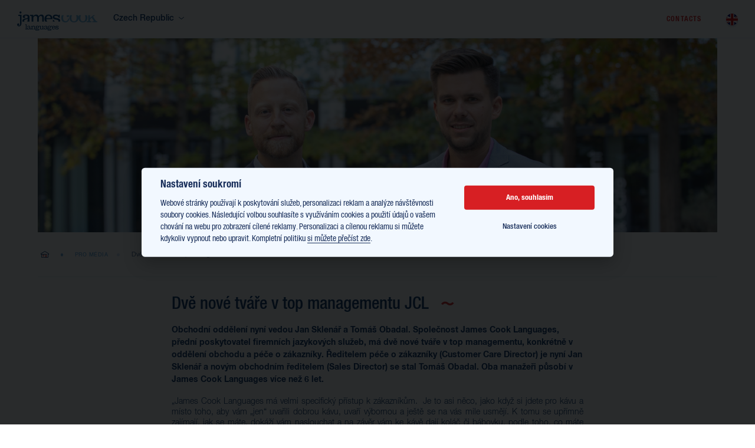

--- FILE ---
content_type: text/html; charset=utf-8
request_url: https://jcl.cz/en/latest-news/dve-nove-tvare-v-top-managementu-jcl/
body_size: 6729
content:
<!DOCTYPE html><html class="no-js sw" lang="en"><head><meta charset="utf-8" /><meta http-equiv="X-UA-Compatible" content="IE=edge" /><title>Dvě nové tváře v top managementu JCL | James Cook Languages </title><meta name="keywords" content=""><meta name="description" content="Obchodní oddělení nyní vedou Jan Sklenář a Tomáš Obadal. Společnost James Cook Languages, přední poskytovatel firemních jazykových služeb, má dvě nové t"><meta name="author" content="NewLogic Studio - www.newlogic.cz" /><meta name="viewport" content="width=device-width, user-scalable=no" /><meta name="SKYPE_TOOLBAR" content="SKYPE_TOOLBAR_PARSER_COMPATIBLE" /><meta name="format-detection" content="telephone=no"><meta name="mobile-web-app-capable" content="yes"><meta name="apple-mobile-web-app-title" content="Dvě nové tváře v top managementu JCL | James Cook Languages "><meta name="apple-mobile-web-app-capable" content="yes"><meta name="twitter:card" content="summary"><meta name="twitter:site" content="Dvě nové tváře v top managementu JCL"><meta name="twitter:title" content="Dvě nové tváře v top managementu JCL"><meta name="twitter:description" content="Obchodní oddělení nyní vedou Jan Sklenář a Tomáš Obadal. Společnost James Cook Languages, přední poskytovatel firemních jazykových služeb, má dvě nové t"><meta name="twitter:image" content="https://jcl.cz/userfiles/thumbs/2/js-a-to_15444296570448_1200x630_tt_90.png"><meta property="og:title" content="Dvě nové tváře v top managementu JCL" /><meta property="og:image" content="https://jcl.cz/userfiles/thumbs/2/js-a-to_15444296570448_1200x630_tt_90.png" /><meta property="og:url" content="https://jcl.cz/en/latest-news/dve-nove-tvare-v-top-managementu-jcl/" /><meta property="og:description" content="Obchodní oddělení nyní vedou Jan Sklenář a Tomáš Obadal. Společnost James Cook Languages, přední poskytovatel firemních jazykových služeb, má dvě nové t" /><meta property="og:site_name" content="Dvě nové tváře v top managementu JCL" /><!--[if lt IE 10]><script src="//cdnjs.cloudflare.com/ajax/libs/modernizr/2.8.3/modernizr.min.js"></script><script src="//cdnjs.cloudflare.com/ajax/libs/jquery/1.12.4/jquery.min.js"></script><script src="//cdnjs.cloudflare.com/ajax/libs/placeholders/4.0.1/placeholders.min.js"></script><script src="/dist/js/ie.ebe52356ac.min.js" data-ie-title="Your browser is out of date!" data-ie="Please update your browser to view these pages correctly." data-ie-btn="Update browser now"></script><![endif]--><script> var webfont = { custom: { families: ['iconfont', 'HelveticaNeueLTPro'], urls: ['/icons/style.css', '/fonts/font.34fcbd.css'], testStrings: { 'iconfont': "\ue905" } } } </script><link rel="preload" href="https://cdnjs.cloudflare.com/ajax/libs/air-datepicker/2.2.3/css/datepicker.min.css" as="style" onload="this.onload=null;this.rel='stylesheet'" data-loadcss><noscript><link rel="stylesheet" href="https://cdnjs.cloudflare.com/ajax/libs/air-datepicker/2.2.3/css/datepicker.min.css"></noscript><link rel="preload" href="/dist/css/core.296ff893b9.min.css" as="style" onload="this.onload=null;this.rel='stylesheet'" data-loadcss><noscript><link rel="stylesheet" href="/dist/css/core.296ff893b9.min.css"></noscript><script> (function( w ){ "use strict"; if( !w.loadCSS ){ w.loadCSS = function(){}; } var rp = loadCSS.relpreload = {}; rp.support = (function(){ var ret; try { ret = w.document.createElement( "link" ).relList.supports( "preload" ); } catch (e) { ret = false; } return function(){ return ret; }; })(); rp.bindMediaToggle = function( link ){ var finalMedia = link.media || "all"; function enableStylesheet(){ link.media = finalMedia; } if( link.addEventListener ){ link.addEventListener( "load", enableStylesheet ); } else if( link.attachEvent ){ link.attachEvent( "onload", enableStylesheet ); } setTimeout(function(){ link.rel = "stylesheet"; link.media = "only x"; }); setTimeout( enableStylesheet, 3000 ); }; rp.poly = function(){ if( rp.support() ){ return; } var links = w.document.getElementsByTagName( "link" ); for( var i = 0; i < links.length; i++ ){ var link = links[ i ]; if( link.rel === "preload" && link.getAttribute( "as" ) === "style" && !link.getAttribute( "data-loadcss" ) ){ link.setAttribute( "data-loadcss", true ); rp.bindMediaToggle( link ); } } }; if( !rp.support() ){ rp.poly(); var run = w.setInterval( rp.poly, 500 ); if( w.addEventListener ){ w.addEventListener( "load", function(){ rp.poly(); w.clearInterval( run ); } ); } else if( w.attachEvent ){ w.attachEvent( "onload", function(){ rp.poly(); w.clearInterval( run ); } ); } } if( typeof exports !== "undefined" ){ exports.loadCSS = loadCSS; } else { w.loadCSS = loadCSS; } }( typeof global !== "undefined" ? global : this ) ); </script><style> body > * {position:relative;opacity:0} body > #layout {overflow: hidden} body > .elm_spinner { animation: load 1.5s infinite; position: fixed; z-index: 1100; width: 32px; height: 32px; margin: -16px 0 0 -16px; left: 50%; top: 50vh; opacity: 1; } @keyframes load { 0% { transform: rotate(0deg) } 100% { transform: rotate(360deg) } } html.ie body > .elm_spinner { display: none; } li {list-style: none} a {color: #000} </style><script></script><script> var webfont_url = 'https://cdnjs.cloudflare.com/ajax/libs/webfont/1.6.28/webfontloader.js'; WebFontConfig = webfont; (function(d) {var wf = d.createElement('script'), s = d.scripts[0];wf.src = webfont_url;wf.async = true;s.parentNode.insertBefore(wf, s);})(document); </script><script src="https://cdnjs.cloudflare.com/ajax/libs/lazysizes/4.0.1/lazysizes.min.js" async></script><script>document.documentElement.className = document.documentElement.className.replace("no-js", "js");</script><link rel="apple-touch-icon" sizes="180x180" href="/favicons/apple-touch-icon.png?v=8j6XJMAvAp"><link rel="icon" type="image/png" sizes="32x32" href="/favicons/favicon-32x32.png?v=8j6XJMAvAp"><link rel="icon" type="image/png" sizes="192x192" href="/favicons/android-chrome-192x192.png?v=8j6XJMAvAp"><link rel="icon" type="image/png" sizes="16x16" href="/favicons/favicon-16x16.png?v=8j6XJMAvAp"><link rel="manifest" href="/favicons/manifest.json?v=8j6XJMAvAp"><link rel="mask-icon" href="/favicons/safari-pinned-tab.svg?v=8j6XJMAvAp" color="#003d78"><link rel="shortcut icon" href="/favicons/favicon.ico?v=8j6XJMAvAp"><meta name="apple-mobile-web-app-title" content="James Cook Languages"><meta name="application-name" content="James Cook Languages"><meta name="msapplication-config" content="/favicons/browserconfig.xml?v=8j6XJMAvAp"><meta name="theme-color" content="#ffffff"><script> window.dataLayer = window.dataLayer || []; </script><!-- Google Tag Manager --><script> (function (w, d, s, l, i) { w[l] = w[l] || []; w[l].push({ 'gtm.start': new Date().getTime(), event: 'gtm.js' }); var f = d.getElementsByTagName(s)[0], j = d.createElement(s), dl = l != 'dataLayer' ? '&l=' + l : ''; j.async = true; j.src = 'https://www.googletagmanager.com/gtm.js?id=' + i + dl; f.parentNode.insertBefore(j, f); })(window, document, 'script', 'dataLayer', 'GTM-TCRRCNT'); </script><script> (function (w,d,s,o,f,js,fjs) { w['ecm-widget']=o;w[o] = w[o] || function () { (w[o].q = w[o].q || []).push(arguments) }; js = d.createElement(s), fjs = d.getElementsByTagName(s)[0]; js.id = '4-f67e22c6c3dacfc9b77b6b40399abc16'; js.dataset.a = 'jcl'; js.src = f; js.async = 1; fjs.parentNode.insertBefore(js, fjs); }(window, document, 'script', 'ecmwidget', 'https://d70shl7vidtft.cloudfront.net/widget.js')); </script><script> (function (w,d,s,o,f,js,fjs) { w['ecm-widget']=o;w[o] = w[o] || function () { (w[o].q = w[o].q || []).push(arguments) }; js = d.createElement(s), fjs = d.getElementsByTagName(s)[0]; js.id = '3-b6fcc542fb021c84fdaff536dd0a74a1'; js.dataset.a = 'jcl'; js.src = f; js.async = 1; fjs.parentNode.insertBefore(js, fjs); }(window, document, 'script', 'ecmwidget', 'https://d70shl7vidtft.cloudfront.net/widget.js')); </script></head><body class=" mod--preload" data-no-js="This page needs Javascript to be turned on to run correctly, please check your browser settings. "><!-- Google Tag Manager (noscript) --><noscript><iframe src="https://www.googletagmanager.com/ns.html?id=GTM-TCRRCNT" height="0" width="0" style="display:none;visibility:hidden"></iframe></noscript><!-- End Google Tag Manager (noscript) --><svg class="elm_spinner" width="32" height="32" viewBox="0 0 512 512" xmlns="http://www.w3.org/2000/svg"><path fill="#052f66" d="M256 511.998c-68.38 0-132.67-26.629-181.02-74.98C26.629 388.658 0 324.378 0 255.998c0-48.42 13.591-95.57 39.303-136.35 25-39.648 60.332-71.686 102.18-92.65l21.5 42.916c-34.02 17.044-62.74 43.095-83.074 75.334-20.873 33.11-31.906 71.4-31.906 110.75 0 114.69 93.309 208 208 208s208-93.309 208-208c0-39.346-11.033-77.641-31.905-110.74-20.34-32.249-49.06-58.299-83.08-75.342L370.518 27c41.846 20.964 77.179 53.002 102.18 92.65C498.409 160.429 512 207.577 512 256c0 68.38-26.629 132.67-74.98 181.02C388.667 485.371 324.38 512 256 512z"/></svg><div id="layout" data-anchor-elm="layout"><header id="layout_header"><div class="wrp_header_body mod--row mod--row-flex"><div class="col col--6-t"><div class="elm_body_left mod--row mod--row-16 mod--row-horizontal mod--row-flex"><div class="col col--0"><button class="elm_menu icon--menu" data-ssm-toggle aria-label="Open menu"></button></div><div class="col"><a href="/en/" class="elm_logo icon--logo" ><span class="path1"></span><span class="path2"></span></a></div><div class="col col--0-m"><div class="elm_mutation part_ui_dropdown"><button aria-expanded="false"><span>Czech Republic</span><span class="icon icon--chevron-down"></span></button><ul aria-hidden="true"><li><a href="https://jcl.pl/en/" class="elm_item"><span>Poland</span></a></li></ul></div></div></div></div><div class="col col--0-t mod--flex-grow"><nav class="elm_body_nav mod--center"></nav></div><div class="col col--6-t"><div class="elm_body_right mod--row mod--row-24 mod--row-horizontal mod--row-flex"><div class="col"><a href="/kontakt/" class="elm_link" aria-label="Contacts"><span>Contacts</span></a></div><div class="col"><div class="elm_lang part_ui_dropdown"><button aria-expanded="false"><img src="https://cdnjs.cloudflare.com/ajax/libs/flag-icon-css/2.8.0/flags/1x1/gb.svg" aria-label="English" class="elm_flag_icon" alt="English" /></button><ul aria-hidden="true" id="snippet-ulczech"><li><a href="/aktuality/dve-nove-tvare-v-top-managementu-jcl/" class="elm_item"><img src="[data-uri]" data-src="https://cdnjs.cloudflare.com/ajax/libs/flag-icon-css/2.8.0/flags/1x1/cz.svg" aria-label="Česky" class="elm_flag_icon lazyload" alt="Česky" /></a></li></ul></div></div></div></div></div></header><div id="layout_site"><div class="wrp_site_head"><div id="layout_site_head"><div class="comp_site_head"><div class="container"><div class="wrp_comp_body"><div class="elm_body_image mod--ratio" data-ratio="7/2"><img src="[data-uri]" data-src="/userfiles/thumbs/e/js-a-to_15444296570448_1442x412_tt_90.png" alt="" class="lazyload" /></div></div><div class="wrp_comp_foot"><ul class="elm_foot_breadcrumb mod--row mod--row-16"><li class="col"><a href="/en/" title="" class="part_ui_title mod--small"><span>Homepage</span></a></li><li class="col"><a href="/pro-media/" class="part_ui_title mod--small" title="Pro média"><span>Pro média</span></a></li><li class="col"><a title="Dvě nové tváře v top managementu JCL"><span>Dvě nové tváře v top managementu JCL</span></a></li></ul></div></div></div></div></div><div class="wrp_site_body"><main id="layout_main"><section class="comp_site"><div class="container"><div class="wrp_comp_body mod--row mod--row-12"><div class="col col--9 col--12-m"><div class="elm_body_content"><h1 class="part_ui_heading" data-wave="right"><span>Dvě nové tváře v top managementu JCL</span></h1><div class="part_ui_wsw"><strong>Obchodní oddělení nyní vedou Jan Sklenář a Tomáš Obadal. Společnost James Cook Languages, přední poskytovatel firemních jazykových služeb, má dvě nové tváře v top managementu, konkrétně v oddělení obchodu a péče o zákazníky. Ředitelem péče o zákazníky (Customer Care Director) je nyní Jan Sklenář a novým obchodním ředitelem (Sales Director) se stal Tomáš Obadal. Oba manažeři působí v James Cook Languages více než 6 let.</strong><p></p><p style="text-align: justify;">„James Cook Languages má velmi specifický přístup k zákazníkům.  Je to asi něco, jako když si jdete pro kávu a místo toho, aby vám „jen“ uvařili dobrou kávu, uvaří výbornou a ještě se na vás mile usmějí. K tomu se upřímně zajímají, jak se máte, dokáží vám naslouchat a na závěr vám ke kávě dají koláč či bábovku, podle toho, co máte rádi. Tak je tomu i u nás, snažíme se, aby naši klienti měli ten nejlepší servis a v nás jako dodavateli výborného, samostatného a spolehlivého partnera,“ vysvětluje Jan a dodává „rád bych do již zavedených a kvalitních postupů přidal ještě více právě takovéhoto individuálního přístupu, aby byl každý klient nadmíru spokojen nejen s našimi službami, ale i s přístupem a komunikací.“</p><p style="text-align: justify;"></p><p style="text-align: justify;">Tomáš svoji novou pozici komentuje slovy: „Do James Cook Languages jsem nastoupil v roce 2012 a od té doby se změnilo mnohé. Mimo jiné jsme se rozrostli do dalších zemí, v současnosti zažíváme a překonáváme velkou změnu na trhu práce v podobě extrémně nízké nezaměstnanosti a spojili jsme se s největší českou vzdělávací skupinou EDUA Group. To vše napomáhá tomu, že jsme českou jedničku ve firemním jazykovém vzdělávání. Především to ale klade také důraz na naši práci. Kdybychom neměli dobře nastavené procesy a vysoké nároky na kvalitu výuky, nedostali bychom se na vrchol. To beru jako svůj další úkol. Nadále dbát na dodržování těchto hodnot a posouvat hranice našich služeb kupředu,“ říká nově jmenovaný obchodní ředitel James Cook Languages.</p><p style="text-align: justify;"></p><p style="text-align: justify;">Jan má cenné pracovní zkušenosti z mezinárodní společnosti Hanel Global Toys, kde působil několik let na pozici Sales Manager. V James Cook Languages pracuje již 7 let a v současné době vede tým, který pečuje o zákazníky. Mimo práci se věnuje jízdě na koni i jiným sportům a umí ocenit dobrou gastronomii.  </p><p style="text-align: justify;"></p><p style="text-align: justify;">Tomáš před svým působením v James Cook Languages sbíral pracovní zkušenosti i v Americe, kde působil několik let jako Sales Representative pro společnost Southwestern Advantage Company. Jeho oblíbenou aktivitou na odreagování se po práci je sport ve formě volejbalu či basketbalu, rád se ale věnuje i aktivní turistice. Tomáš vede nyní v JCL tým obchodníků.</p></div><br /><div class="elm_content_meta mod--row mod--row-flex mod--row-16 mod--flex-wrap"><div class="col col--12-m"><div class="elm_author"><strong class="part_ui_title mod--small"><span>Publication date:</span></strong><span class="elm_title">10. 12. 2018</span></div></div><div class="col col--12-m"><div class="elm_author"><strong class="part_ui_title mod--small"><span>Author:</span></strong><span class="elm_title">James Cook</span></div></div><div class="col mod--margin"><div class="wrp_tags"><span class="elm_tag">Latest news</span></div></div><div class="col"><div class="elm_view"><span class="icon icon--view"></span><span class="elm_title">2567</span></div></div></div><br/><div class="mod--center"><a href="/pro-media/" class="part_ui_btn" title=""><span>All articles</span></a></div></div></div></div></div></section></main></div></div><footer id="layout_footer"><div class="wrp_footer_head"><div class="container"><button class="elm_top mod--lib-ripple" data-anchor="none" data-anchor-href="#layout" aria-label="Back to top"><span class="icon icon--chevron-up"></span></button><div class="elm_row mod--row mod--row-flex mod--row-middle mod--flex-wrap"><div class="col col--6-m"><a href="/en/"><span class="elm_logo icon--logo"><span class="path1"></span><span class="path2"></span></span></a></div><div class="col col--6-m"><div class="elm_mutation mod--row mod--row-12 mod--row-horizontal mod--row-middle"><div class="col col--0-m"><strong class="part_ui_title mod--small"><span>Country</span></strong></div><div class="col"><div class="part_ui_dropdown"><button aria-expanded="false"><span>Czech Republic</span><span class="icon icon--chevron-down"></span></button><ul aria-hidden="true"><li><a href="https://jcl.pl/en/" class="elm_item"><span>Poland</span></a></li></ul></div></div></div></div><div class="col col--12-m"><div class="elm_social mod--row mod--row-12 mod--row-horizontal mod--row-middle"><div class="col col--0-m"><strong class="part_ui_title mod--small"><span>Follow us:</span></strong></div><div class="col"><ul class="elm_social_inner mod--row"><li class="col"><a href="https://www.facebook.com/jcl.cz/" class="elm_icon icon--facebook" title="Facebook" target="_blank" rel="noopener"></a></li><li class="col"><a href="https://www.instagram.com/jamescooklanguages.cz/" class="elm_icon icon--instagram" title="Instagram" target="_blank" rel="noopener"></a></li><li class="col"><a href="https://www.linkedin.com/company/james-cook-languages-s-r-o-" class="elm_icon icon--linkedin" title="LinkedIn" target="_blank" rel="noopener"></a></li><li class="col"><a href="https://www.youtube.com/user/jamescooklangs" class="elm_icon icon--youtube" title="Youtube" target="_blank" rel="noopener"></a></li></ul></div></div></div></div></div></div><div class="wrp_footer_body"><div class="container"><div class="elm_row mod--row mod--row-flex mod--row-16 mod--flex-wrap"><div class="col col--12-m"><a href="/kontakt/"><strong class="part_ui_title"><span>Contacts</span></strong></a><div class="part_ui_wsw"><p> James Cook Languages, s.r.o. <br/> Karlínské náměstí 8 <br/> 186 00 Praha 8 <br/> +420 226 200 022 <br/><a href="mailto:jazyky@jcl.cz">jazyky@jcl.cz</a><br/><br/><a href="https://jcl.cz" target="_blank">jcl.cz</a><br/><a href="https://www.eduagroup.cz" target="_blank">eduagroup.cz</a></p></div></div></div></div></div><div class="wrp_footer_foot"><div class="container"><div class="elm_row mod--row mod--row-middle"><div class="col col--7"><div class="elm_inner">Web by <span class="elm_nl"><i class="icon icon--nl_logo"><i>Newlogic</i><i class="path1"></i><i class="path2"></i></i><em><a href="https://www.newlogic.cz/" target="_blank" rel="noopener">Digitální agentura</a> New Logic.</em></em></span></div></div><div class="col col--5 mod--right"><div class="elm_inner"><a href="/gdpr/" title="GDPR" class="elm_link" style="margin-right: 25px;">GDPR</a><a href="/mapa-stranek/" title="Page map" class="elm_link">Page map</a></div></div></div></div></div></footer></div><!--[if gt IE 10]><!--><script src="https://cdnjs.cloudflare.com/ajax/libs/jquery/3.3.1/jquery.min.js" defer></script><!--<![endif]--><script src="https://cdnjs.cloudflare.com/ajax/libs/flickity/2.0.10/flickity.pkgd.min.js" defer></script><script src="https://cdnjs.cloudflare.com/ajax/libs/scrollReveal.js/3.3.6/scrollreveal.min.js" defer></script><script src="https://cdnjs.cloudflare.com/ajax/libs/tilt.js/1.2.1/tilt.jquery.min.js" defer></script><script src="https://unpkg.com/tippy.js@2.5.4/dist/tippy.all.min.js" defer></script><script src="https://cdnjs.cloudflare.com/ajax/libs/air-datepicker/2.2.3/js/datepicker.min.js" defer></script><script src="https://cdnjs.cloudflare.com/ajax/libs/air-datepicker/2.2.3/js/i18n/datepicker.cs.min.js" defer></script><script src="https://cdnjs.cloudflare.com/ajax/libs/floatthead/2.1.2/jquery.floatThead.min.js" defer></script><script src="https://cdnjs.cloudflare.com/ajax/libs/lazysizes/4.0.1/plugins/unveilhooks/ls.unveilhooks.min.js" defer></script><script src="/dist/js/core.a4f0f44c72.min.js" defer></script><script> var leady_track_key="YJ0fWF1Drg8EbCNp"; (function(){ var l=document.createElement("script");l.type="text/javascript";l.async=true; l.src='https://ct.leady.com/'+leady_track_key+"/L.js"; var s=document.getElementsByTagName("script")[0];s.parentNode.insertBefore(l,s); })(); </script></body></html>

--- FILE ---
content_type: application/javascript
request_url: https://jcl.cz/dist/js/core.a4f0f44c72.min.js
body_size: 45506
content:
"use strict";var _typeof="function"==typeof Symbol&&"symbol"==typeof Symbol.iterator?function(e){return typeof e}:function(e){return e&&"function"==typeof Symbol&&e.constructor===Symbol&&e!==Symbol.prototype?"symbol":typeof e},cdnjs={picturefill:"https://cdnjs.cloudflare.com/ajax/libs/picturefill/3.0.3/picturefill.min.js",slick:"https://cdnjs.cloudflare.com/ajax/libs/slick-carousel/1.8.1/slick.min.js",slick_css:"https://cdnjs.cloudflare.com/ajax/libs/slick-carousel/1.8.1/slick.min.css",masonry:"https://cdnjs.cloudflare.com/ajax/libs/masonry/4.0.0/masonry.pkgd.min.js",rellax:"https://cdnjs.cloudflare.com/ajax/libs/rellax/1.4.0/rellax.min.js",dragscroll:"https://cdnjs.cloudflare.com/ajax/libs/dragscroll/0.0.8/dragscroll.min.js",touchswipe:"https://cdnjs.cloudflare.com/ajax/libs/jquery.touchswipe/1.6.18/jquery.touchSwipe.min.js",headroom:"https://cdnjs.cloudflare.com/ajax/libs/headroom/0.9.4/headroom.min.js",parallax:"https://cdnjs.cloudflare.com/ajax/libs/parallax/3.1.0/parallax.min.js",googlemap:"https://maps.googleapis.com/maps/api/js?key=AIzaSyDHt8YWX5Zzs8InkVLjD9TA8aHLy-P-eaY",lightgallery:"https://cdnjs.cloudflare.com/ajax/libs/lightgallery/1.6.9/js/lightgallery-all.min.js",recapcha:"https://www.google.com/recaptcha/api.js?render={apikey}"},$doc=$(document),$window=$(window),$html=$("html"),$body=$("body"),$header=$("#layout_header");function redrawSnippetItem(e,t,a){var i=$(a),n=!0;if(void 0!==e.redrawBlocks&&void 0!==e.redrawBlocks[t]&&e.redrawBlocks[t].length)for(var o in n=!1,e.redrawBlocks[t]){var l=e.redrawBlocks[t][o].block,s=e.redrawBlocks[t][o].insertType;if(i.is("#"+l))var d=i;else d=i.find("#"+l);if(d.length)switch(s){case"default":$("#"+l).replaceWith(d);break;case"append":d.length&&(d=d.html(),$("#"+l).append(d))}}if(n){var r=$(a);if(r.is("#"+t))$("#"+t).replaceWith(r);else{var c=r.find("#"+t);$("#"+t).replaceWith(c)}}}function fn_ajax_handler(e,t){if(e){if(e.redirect&&("this"===e.redirect?location.href=window.location.href.split("#")[0]:location.href=e.redirect),e.snippets)for(var a in e.snippets)if("object"===_typeof(e.snippets[a]))for(var i in e.snippets[a])redrawSnippetItem(e,a,e.snippets[a][i]);else redrawSnippetItem(e,a,e.snippets[a]);e.replaceState&&(window.history.replaceState(null,e.replaceState.title||null,e.replaceState.url),e.replaceState.title&&(document.title=e.replaceState.title)),e.pushState&&window.location.pathname!=e.pushState.url&&(window.history.pushState(null,e.pushState.title||null,e.pushState.url),e.pushState.title&&(document.title=e.pushState.title)),t&&t()}}function fn_nl_lib_anchor(){var t=window.location.hash;$.fn.anchor_anim=function(e){var t=$(this),a=0;t.is("[data-anchor-offset]")&&960<$(window).width()&&(a=isNaN(t.data("anchor-offset"))?$(t.data("anchor-offset")).innerHeight():t.data("anchor-offset")),$("html, body").animate({scrollTop:t.offset().top-a},e)},$(document).on("click","[data-anchor]",function(e){var t=$(this).attr("href");$(this).filter("[data-anchor-href]").length&&(t=$(this).data("anchor-href"));var a=$("[data-anchor-elm="+t.replace("#","")+"]");a.length&&(e.preventDefault(),$(this).is("[data-anchor-mobile]")&&960<$(window).width()||(a.anchor_anim(500),"hash"===$(this).data("anchor")&&(window.location.hash=t)))}),$("[data-anchor-elm]").each(function(){var e=$(this);t&&e.data("anchor-elm")===t.replace("#","")&&e.anchor_anim(0)})}!function(e){cssLoaded(function(){$body.removeClass("mod--preload"),setTimeout(function(){$body.addClass("mod--loaded"),e.getStyle("https://hello.myfonts.net/count/34fcbd")},300)})}(jQuery),"serviceWorker"in navigator&&window.addEventListener("load",function(){$html.hasClass("no-sw")?navigator.serviceWorker.getRegistrations().then(function(e){var t=!0,a=!1,i=void 0;try{for(var n,o=e[Symbol.iterator]();!(t=(n=o.next()).done);t=!0){n.value.unregister()}}catch(e){a=!0,i=e}finally{try{!t&&o.return&&o.return()}finally{if(a)throw i}}}):navigator.serviceWorker.register("/sw.js").catch(function(e){console.error("Error during service worker registration:",e)})}),window.onpopstate=function(e){$("#layout_site_nav").find('.ajax_site[href="'+window.location.pathname+'"]').click()};var antispam=function(){$("#snippet-contactform").length&&setTimeout(function(){$("#snippet-contactform").append('<input type="hidden" class="text" name="antispam" value="antispam" />')},3e3)},antispaminquiry=function(){$("#snippet-inquiryform").length&&setTimeout(function(){$("#snippet-inquiryform").append('<input type="hidden" class="text" name="antispam" value="antispam" />')},3e3)};function fn_lib_dialog(){var a=$("body"),e=$("[data-dialog]");function i(e,t){$(document).find(".lib--dialog .part_dialog").remove(),$(document).find(".lib--dialog").length||a.addClass("mod--no-scroll").append('<div class="lib--dialog"><div class="elm_dialog_background"></div></div>'),$(document).find(".lib--dialog").append(e).fadeIn(300),t&&t()}function t(){a.removeClass("mod--no-scroll"),e.removeClass("mod--active"),$(document).find(".lib--dialog").fadeOut(300),setTimeout(function(){$(document).find(".lib--dialog").remove()},500)}return{open:i,close:t,init:function(a){$(document).on("click","[data-dialog]",function(e){e.preventDefault();var t=$(this);t.addClass("mod--active"),$.ajax({dataType:"json",data:{ajax:+new Date},url:t.data("dialog")}).done(function(e){i(e.dialog,a)})}),$(document).on("click",".elm_dialog_background, [data-dialog-close]",function(e){e.preventDefault(),t()})}}}var nl_lib_dialog=fn_lib_dialog();!function(e,t){"function"==typeof define&&define.amd?define(["flickity/js/index","fizzy-ui-utils/utils"],t):"object"==("undefined"==typeof module?"undefined":_typeof(module))&&module.exports?module.exports=t(require("flickity"),require("fizzy-ui-utils")):e.Flickity=t(e.Flickity,e.fizzyUIUtils)}(window,function(a,i){return a.createMethods.push("_createSync"),a.prototype._createSync=function(){this.syncers={};var e=this.options.sync;if(this.on("destroy",this.unsyncAll),e){var t=this;setTimeout(function(){t.sync(e)})}},a.prototype.sync=function(e){e=i.getQueryElement(e);var t=a.data(e);t&&(this._syncCompanion(t),t._syncCompanion(this))},a.prototype._syncCompanion=function(t){function e(){var e=a.selectedIndex;t.selectedIndex!=e&&t.select(e)}var a=this;this.on("select",e),this.syncers[t.guid]={flickity:t,listener:e}},a.prototype.unsync=function(e){e=i.getQueryElement(e);var t=a.data(e);this._unsync(t)},a.prototype._unsync=function(e){e&&(this._unsyncCompanion(e),e._unsyncCompanion(this))},a.prototype._unsyncCompanion=function(e){var t=e.guid,a=this.syncers[t];this.off("select",a.listener),delete this.syncers[t]},a.prototype.unsyncAll=function(){for(var e in this.syncers){var t=this.syncers[e];this._unsync(t.flickity)}},a}),$.fn.nl_google_map=function(e,t){return this.each(function(){var h=$(this);if(!h.length)return!1;"init"===e?function(){var c=h.data("zoom"),f=h.data("coords").split(/[\s,]+/),m=h.data("markers"),e=!1,p=[],t={zoom:c,scrollwheel:!1,draggable:!1,mapTypeControl:!1,disableDefaultUI:!1,clicable:!1,styles:[{featureType:"administrative",elementType:"labels.text.fill",stylers:[{color:"#444444"}]},{featureType:"administrative.locality",elementType:"labels.text.fill",stylers:[{visibility:"on"},{color:"#04234d"}]},{featureType:"administrative.neighborhood",elementType:"labels.text.fill",stylers:[{visibility:"on"},{color:"#04234d"}]},{featureType:"landscape",elementType:"all",stylers:[{color:"#f2f2f2"}]},{featureType:"landscape.man_made",elementType:"geometry.fill",stylers:[{color:"#f2f5f7"},{saturation:"0"}]},{featureType:"poi",elementType:"all",stylers:[{visibility:"off"}]},{featureType:"poi.business",elementType:"geometry.fill",stylers:[{color:"#c8dff3"},{visibility:"on"}]},{featureType:"poi.park",elementType:"geometry.fill",stylers:[{visibility:"on"},{color:"#c8dff3"}]},{featureType:"poi.park",elementType:"labels.text.fill",stylers:[{color:"#40618a"},{visibility:"on"}]},{featureType:"poi.place_of_worship",elementType:"geometry.fill",stylers:[{visibility:"on"},{color:"#c8dff3"}]},{featureType:"poi.school",elementType:"geometry.fill",stylers:[{visibility:"on"},{color:"#c8dff3"},{saturation:"0"}]},{featureType:"poi.sports_complex",elementType:"geometry.fill",stylers:[{visibility:"on"},{color:"#c8dff3"},{saturation:"0"}]},{featureType:"road",elementType:"all",stylers:[{saturation:-100},{lightness:45}]},{featureType:"road.highway",elementType:"all",stylers:[{visibility:"simplified"}]},{featureType:"road.highway",elementType:"geometry.fill",stylers:[{color:"#40618a"}]},{featureType:"road.highway",elementType:"labels.text",stylers:[{color:"#ffffff"}]},{featureType:"road.arterial",elementType:"labels.text.fill",stylers:[{color:"#40618a"}]},{featureType:"road.arterial",elementType:"labels.icon",stylers:[{visibility:"off"}]},{featureType:"road.local",elementType:"geometry.fill",stylers:[{color:"#ffffff"}]},{featureType:"road.local",elementType:"labels.text.fill",stylers:[{color:"#40618a"}]},{featureType:"transit",elementType:"all",stylers:[{visibility:"off"}]},{featureType:"water",elementType:"all",stylers:[{color:"#60a4dc"},{visibility:"on"},{saturation:"0"}]}],fullscreenControl:!1,fullscreenControlOptions:{position:google.maps.ControlPosition.LEFT_TOP},zoomControl:!0,zoomControlOptions:{position:google.maps.ControlPosition.LEFT_BOTTOM},center:{lat:parseFloat(f[0]),lng:parseFloat(f[1])}},u=new google.maps.Map(h[0],t);if(h.filter("[data-position-move]").length&&768<$(window).width()){var a=!1;google.maps.event.addListener(u,"bounds_changed",function(){if(!a){var e=u.getBounds().toSpan(),t={lat:parseFloat(f[0]),lng:parseFloat(f[1])+.1*e.lng()};u.panTo(t),a=!0}})}h.is("[data-scroll]")&&(e=!0);google.maps.event.addListener(u,"click",function(){u.setOptions({scrollwheel:e,draggable:!0})}),$(document).on("click",function(e){0===$(e.target).closest(h).length&&u.setOptions({scrollwheel:!1,draggable:!1})}),window.nl_google_map_markers_add_method=function(e){var t=new google.maps.LatLngBounds,a=new google.maps.InfoWindow({content:"",maxWidth:190});if(h.filter("[data-marker]").length){var i=new google.maps.LatLng(parseFloat(f[0]),parseFloat(f[1])),n={url:h.data("marker"),anchor:new google.maps.Point(30,70),scaledSize:new google.maps.Size(53,80)},o=new google.maps.Marker({position:i,map:u,icon:n,zIndex:9999});0<h.data("marker-url").length&&google.maps.event.addListener(o,"click",function(){window.location.href=h.data("marker-url")}),p.push(o),t.extend(i)}if(h.filter("[data-markers]").length){m=h.data("markers");for(var l=0;l<m.length;l++){var s=m[l],d=new google.maps.LatLng(s.lat,s.lng),r=new google.maps.Marker({position:d,map:u,title:s.name,data:s.data});p.push(r),t.extend(d),google.maps.event.addListener(a,"domready",function(){$(".part_ui_info").closest(".gm-style-iw").parent().addClass("gm-custom-iw")}),e&&e(r,p,u,a)}google.maps.event.addListenerOnce(u,"bounds_changed",function(){this.getZoom()>c&&this.setZoom(c)})}window.nl_google_map_markers_remove_method=function(){for(var e=0;e<p.length;e++)p[e].setMap(null);p=[]}},window.nl_google_map_position_method=function(e){var t=e.split(/[\s,]+/);if(h.filter("[data-position-move]").length&&768<$(window).width()){var a=u.getBounds().toSpan(),i={lat:parseFloat(t[0]),lng:parseFloat(t[1])+.1*a.lng()};u.panTo(i)}else{var n=new google.maps.LatLng(t[0],t[1]);u.panTo(n)}u.setZoom(c)},window.nl_google_map_marker_click_method=function(e){google.maps.event.trigger(p[e],"click")}}():"markers_add"===e?nl_google_map_markers_add_method(t):"markers_remove"===e?nl_google_map_markers_remove_method():"markers_reload"===e?(nl_google_map_markers_remove_method(),nl_google_map_markers_add_method()):"position"===e?nl_google_map_position_method(t):"marker_click"===e&&nl_google_map_marker_click_method(t)})};var showHideTimeSlotsAddListFields,_showHideTimeSlotsAddFields,rollableItems,showHideListSlots,_initFixedTable,multipleCheckboxManager,fn_js_actions={closeDialog:function(){nl_lib_dialog.close()},showTimeSlotAddFields:function(){void 0!==showHideTimeSlotsAddListFields&&showHideTimeSlotsAddListFields()},showHideTimeSlotsAddFields:function(){void 0!==_showHideTimeSlotsAddFields&&_showHideTimeSlotsAddFields()},initFixedTable:function(){void 0!==_initFixedTable&&_initFixedTable()},multipleCheckboxInit:function(){void 0!==multipleCheckboxManager&&multipleCheckboxManager.init()},process:function(e){if(void 0!==e.payload&&"undefined"!==e.payload.jsActions){var a=this;$.each(e.payload.jsActions,function(e,t){if(void 0!==a[t])return a[t]()})}}};function cssLoaded(e){if($("[data-loadcss]").length)var t=setInterval(function(){"0px"===$body.css("margin-left")&&(clearInterval(t),e())},0);else e()}function fn_comp_boxes(e){var t=e(".comp_boxes");t.find(".mod--lib-tilt").tilt({scale:1.035}),t.length&&"string"!=typeof $html[0].style.grid&&($html.addClass("no-grid"),e.getScript(cdnjs.masonry).done(function(){cssLoaded(function(){t.find(".elm_body_content").masonry({itemSelector:".col",columnWidth:t.find(".elm_body_content").data("masonry-col"),percentPosition:!0})})}))}function fn_comp_courses_head(e){var a=e(".comp_course_head");a.length&&cssLoaded(function(){var e=a.find("[data-slider]"),t=a.find("[data-slider-autoplay]").data("slider-autoplay");e.flickity({imagesLoaded:!1,percentPosition:!1,setGallerySize:!1,pageDots:!1,wrapAround:!0,contain:!0,autoPlay:t,prevNextButtons:!0,pauseAutoPlayOnHover:!0})})}function fn_comp_site_adv_courses(a){var i=a(".comp_site_adv_courses");i.length&&(i.on("click","[data-table-more]",function(){a(this).hide().closest(".wrp_content_table").find(".elm_table [hidden]").fadeIn(300)}),i.on("click","[data-change-state]",function(){a(this).closest(".elm_switch").find(".elm_switch_link:not(.mod--active)").trigger("click")}),i.on("click",".elm_switch_link",function(){var e=a(this),t=e.data("switch-state");e.hasClass("mod--active")||(i.find("[data-change-state]").toggleClass("mod--active"),e.closest(".elm_switch").find(".elm_switch_link").removeClass("mod--active"),e.addClass("mod--active"),a.ajax({method:"post",data:{ajax:+new Date,do:"changeCity",city:t},dataType:"json",success:function(e){fn_ajax_handler(e)}}))}),i.on("click","[data-href]",function(e){e.preventDefault(),window.location.href=a(this).data("href")}))}function fn_comp_site_adv_featuring(e){var t=e(".comp_site_adv_featuring");t.length&&cssLoaded(function(){var e=t.find("[data-slider]");e.flickity({imagesLoaded:!1,percentPosition:!1,setGallerySize:!1,pageDots:!1,wrapAround:!0,contain:!0,autoPlay:!1,prevNextButtons:!0,pauseAutoPlayOnHover:!0});var n=e.find(".elm_item .elm_item_image img"),o="string"==typeof document.documentElement.style.transform?"transform":"WebkitTransform",l=e.data("flickity");e.on("scroll.flickity",function(){l.slides.forEach(function(e,t){var a=n[t],i=-1*(e.target+l.x)/3;a.style[o]="translateX("+i+"px)"})})})}function fn_comp_site_adv_interviews(t){var a=t(".comp_site_adv_interviews");a.length&&a.on("click",'[data-click="expand"]',function(){var e=t(this);"all"===e.data("target")?(e.toggleClass("mod--active"),a.find("[data-ref]").toggleClass("mod--active",e.hasClass("mod--active"))):a.find('[data-ref="'+e.data("target")+'"]').toggleClass("mod--active")})}function fn_comp_site_adv_timeline(s){var d=s(".comp_site_adv_timeline");d.length&&(s.getScript(cdnjs.dragscroll),d.each(function(){var e=s(this),a=e.closest(d).find(".part_ui_timeline .wrp_part"),t=a.find(".wrp_timeline_inner .col"),i=t.outerWidth(),n=t.length*i,o=e.find(".elm_nav .col--buttons");function l(){var e=a.find(".wrp_timeline_inner .col"),t=e.outerWidth();a.width()+1<e.length*t?o.show():o.hide()}e.closest(d).find(".part_ui_timeline").filter('[data-timeline-slider="desktop"]').length&&a.addClass("dragscroll"),l(),a.on("scroll",function(){a.scrollLeft()+a.width()>n-i/2&&a.parent().removeClass("mod--state-start").addClass("mod--state-end");0===a.scrollLeft()&&a.parent().removeClass("mod--state-end").addClass("mod--state-start")}),$window.on("resize",l),e.stop().on("click","[data-timeline-nav]",function(){"next"===s(this).data("timeline-nav")?a.animate({scrollLeft:"+="+i},300):a.animate({scrollLeft:"-="+i},300)})}))}function fn_part_ui_timeline(l){var e=l(".part_ui_timeline");e.length&&e.each(function(t){var i=l(this),a=i.find(".wrp_timeline_inner .col").length,n=10/a;function e(){var e=i.find(".wrp_timeline_inner .col").length,t=i.find(".wrp_timeline_inner .col").outerWidth(),a=100-100/e;i.filter("[data-timeline-slider]").length?i.find(".wrp_timeline_line").css("width",t*(e-1)+"px"):i.find(".wrp_timeline_line, .wrp_timeline_bottom").css("width",a+"%")}i.attr("data-reveal-timeline",t),e(),$window.on("resize",e);var o=[];l("html.ie").length||l("html.no-sr").length||sr.isSupported()&&sr.reveal('[data-reveal-timeline="'+t+'"]',{duration:1e3,easing:"ease",scale:null,distance:0,delay:300,viewFactor:.5,reset:!1,mobile:!0,container:document.getElementsByTagName("section"),beforeReveal:function(e){l(e).attr("data-reveal-timeline","revealed"),i.find(".wrp_timeline_inner .col").each(function(e){o.push(100/(a-1)*e);var t=n*e;l(this).find(".elm_item_dot").css("animation-delay",t+"s")}),i.append("\n                                <style>\n                                    @keyframes timeline_"+t+" {\n                                    "+o.map(function(e){return"\n                                      "+e+"% {\n                                        width: "+e+"%;\n                                        }\n                                    "}).join("")+"\n                                    }\n                                </style>\n                            "),i.find(".wrp_timeline_line span").css("animation","10s ease 0s forwards 1 timeline_"+t)},afterReveal:function(e){l(e).removeAttr("style")}},0)})}$.fn.parallax=function(){var p=$(window).width();return this.each(function(e){var m=$(this);function a(e,t){var a;if(p<960)return!1;a=0<m.height()?m.height():500;var i=m.children("img").first(),n=i.height(),o=n-a,l=m.offset().top+a,s=m.offset().top,d=$(window).scrollTop(),r=window.innerHeight,c=(d+r-s)/(a+r),f=Math.round(o*c);e&&(o=(n=t)-a,f=Math.round(o*c)),d<l&&s<d+r&&i.css("transform","translate3D(0,"+f+"px, 0)")}m.children("img").beforeImgLoad(function(e,t){cssLoaded(function(){a(!0,t),m.children("img").css("opacity","1")})}),$(window).scroll(function(){p=$(window).width(),a(!1,!1)}),$(window).resize(function(){p=$(window).width(),m.children("img").css("opacity","1"),a(!1,!1)})})},$.fn.nl_lib_ripple=function(){$(this).each(function(){$(this).addClass("mod--lib-ripple")}),$(document).on("click",".mod--lib-ripple",function(e){var t=$(this);0===t.find(".mod--lib-ripple-inner").length&&t.prepend("<div class='mod--lib-ripple-inner'></div>");var a=t.find(".mod--lib-ripple-inner");if(a.removeClass("animated"),!a.height()&&!a.width()){var i=Math.max(t.outerWidth(),t.outerHeight());a.css({height:i,width:i})}var n=e.pageX-t.offset().left-a.width()/2,o=e.pageY-t.offset().top-a.height()/2,l=t.data("ripple-color");a.css({top:o+"px",left:n+"px",background:l}).addClass("animated")})},function(n){n("html.ie").length||n("html.no-sr").length||(window.sr=ScrollReveal({duration:2e3}),sr.isSupported()?(document.documentElement.classList.add("sr"),n("section, article").each(function(a){var i=n(this).attr("class").split(" ")[0];a+=1,sr.reveal("[data-reveal]",{duration:1e3,easing:"ease",scale:null,distance:0,delay:300,viewFactor:.2,reset:!1,mobile:!0,container:document.getElementsByTagName("section"),beforeReveal:function(e){n(e).attr("data-reveal","revealed")},afterReveal:function(e){n(e).removeAttr("style")}},0),n(this).find("[data-reveal-group]").each(function(e){var t=n(this).attr("class").split(" ")[0];sr.reveal("."+i+":nth-child("+a+") ."+t+" [data-reveal]",{duration:500,easing:"ease",scale:null,distance:0,delay:150,viewFactor:.2,reset:!1,mobile:!0,container:document.getElementsByTagName("section"),beforeReveal:function(e){n(e).attr("data-reveal","revealed")},afterReveal:function(e){n(e).removeAttr("style")}},150)})})):document.documentElement.classList.add("no-sr"))}(jQuery),function(a){a.fn.slideAndSwipe=function(e){a("body").append('<div class="ssm-overlay" data-ssm-toggle></div>');var n=a(this),o=-n.outerWidth(),l=o,s=a.extend({triggerOnTouchEnd:!0,swipeStatus:function(e,t,a,i){"start"==t&&(l=n.hasClass("ssm-nav-visible")?0:o);"move"==t&&"left"==a?d(l<0?l-i:-i,0):"move"==t&&"right"==a?d(l<0?l+i:i,0):"cancel"==t&&"left"==a&&0===l?d(0,s.speed):"end"==t&&"left"==a?r():"end"!=t&&"cancel"!=t||"right"!=a||console.log("end")},allowPageScroll:"vertical",threshold:100,excludedElements:"label, button, input, select, textarea, .noSwipe",speed:250},e);function d(e,t){n.css("transition-duration",(t/1e3).toFixed(1)+"s"),0<=e&&(e=0),e<=o&&(e=o),/Safari/.test(navigator.userAgent)&&/Apple Computer/.test(navigator.vendor)||/Chrome/.test(navigator.userAgent)&&/Google Inc/.test(navigator.vendor)?n.css("-webkit-transform","translate("+e+"px,0)"):n.css("transform","translate("+e+"px,0)"),"0"==e&&(a("[data-ssm-toggle]").addClass("ssm-nav-visible"),a("html").css("overflow","hidden"),a(".ssm-overlay").fadeIn())}n.swipe(s);var r=function(){n.removeClass("ssm-nav-visible"),d(o,s.speed),a("html").css("overflow","visible"),a(".ssm-overlay").fadeOut()};a("[data-ssm-toggle]").click(function(e){e.preventDefault(),n.hasClass("ssm-nav-visible")?r():(n.addClass("ssm-nav-visible"),d(0,s.speed))})}}(window.jQuery||window.$,document,window),"undefined"!=typeof module&&module.exports&&(module.exports=slideAndSwipe),$.fn.nl_lib_switch=function(s){$(this).each(function(){var i=$(this),n='[data-switch-nav="'+i.find("[data-switch-nav]").first().data("switch-nav")+'"]',o='[data-switch-area="'+i.find("[data-switch-area]").first().data("switch-area")+'"]',l="[data-nav-item]";$.fn.nl_lib_switch_click=function(t,a){$(this).on("click",function(e){e.preventDefault(),$(this).addClass("mod--active").closest("[data-switch-nav]").find(l).not(this).removeClass("mod--active"),a===n?$(this).closest(i).find(o).children(l).removeClass("mod--active").eq(t).addClass("mod--active"):$(this).closest(i).find(n).find(l).removeClass("mod--active").eq(t).addClass("mod--active"),$(this).closest(i).find(o).each(function(){$(this).children("[data-area-item]").hide().removeClass("mod--active").eq(t).show().addClass("mod--active"),s&&s(t)})})},i.find(n).first().find(l).each(function(e){$(this).nl_lib_switch_click(e,n)}),i.find(o).first().children(l).each(function(e){$(this).nl_lib_switch_click(e,o)})})},$.fn.lib_reCaptcha=function(e){var t=$(this);t.length&&$.importScript(cdnjs.recapcha.replace("{apikey}",t.data(e)),function(){grecaptcha.ready(function(){grecaptcha.execute(t.data(e),{action:"form"}).then(function(e){t.find('[name="gtoken"]').val(e)})})})},$.fn.beforeImgLoad=function(e){var t,a=$(this),i=setInterval(function(){var e=a.width(),t=a.height();a.hasClass("lazyload")||e&&t&&o(e,t)},0);a.on("load",t=function(){o(a.width(),a.height())});var n=!1;function o(){n||(n=!0,clearInterval(i),a.off("load",t),e.apply(this,arguments))}},jQuery.getScript=function(e,t){return t=$.extend(t||{},{dataType:"script",cache:!0,url:e}),jQuery.ajax(t)},jQuery.getStyle=function(e){$('link[href="'+e+'"]').length||$("<link>").appendTo("head").attr({type:"text/css",rel:"stylesheet",href:e})},jQuery.importScript=function(e,t){if(-1===$.importScript.used.indexOf(e))return $.importScript.used.push(e),jQuery.ajax({dataType:"script",cache:!0,url:e,async:!1,success:function(){$.importScript.loaded.push(e),t&&t()},error:function(){return $.importScript.used.splice($.importScript.used.indexOf(e),1),!1}});if(t)var a=setInterval(function(){if(-1===$.importScript.used.indexOf(e))return clearInterval(a),!1;-1!==$.importScript.loaded.indexOf(e)&&(clearInterval(a),t())},1)},jQuery.importScript.used=[],jQuery.importScript.loaded=[],function(e){var t=e("#layout_header"),a=t.find(".wrp_header_body");if(t.length){t.after('<nav id="layout_nav" class="ssm-nav" role="presentation"><div class="elm_head"></div><div class="elm_content"></div></nav>');var i=e(document).find("#layout_nav"),n=t.find(".wrp_header_bar").clone(),o=a.find(".elm_logo").clone(),l=a.find(".elm_mutation").clone(),s=a.find(".elm_body_nav").clone();n.length&&i.find(".elm_head").append(n),i.find(".elm_head").append(o),i.find(".elm_head").append(l),i.find(".elm_content").append(s),e.getScript(cdnjs.touchswipe).done(function(){e(".ssm-nav").slideAndSwipe()}),e.getScript(cdnjs.headroom).done(function(){new Headroom(t[0],{offset:5,tolerance:{up:5,down:0},classes:{initial:"headroom",pinned:"headroom--pinned",unpinned:"headroom--unpinned",top:"headroom--top",notTop:"headroom--not-top"}}).init()})}}(jQuery),function(n){fn_nl_lib_anchor(),n(".lib--parallax").find("img:not(.lazyload)").parent().parallax(),n(document).on("lazybeforeunveil",".lazyload",function(e){n(e.target).parent().hasClass("lib--parallax")&&n(e.target).parent().parallax(),n(e.target).one("load",function(){n(this).parent().hasClass("lib--lazyload")&&n(this).parent().removeClass("lib--lazyload").addClass("lib--lazyloaded")})}),nl_lib_dialog.init(function(){n(document).find(".lib--dialog .part_ui_btn").nl_lib_ripple()}),n("[data-switch]").nl_lib_switch(),n(".part_ui_btn").nl_lib_ripple(),n(".lib--rellax").length&&n.getScript(cdnjs.rellax).done(function(){new Rellax(".lib--rellax",{center:!0})}),cssLoaded(function(){var e=n("[data-sticky]");e.length&&e.each(function(){var e=n(this);e.height()+90>n(window).height()&&e.addClass("mod--static")})}),-1!==(""+document.createElement("picture")).indexOf("HTMLPictureElement")||n("html").hasClass("ie")||n.getScript(cdnjs.picturefill),(-1!==navigator.userAgent.indexOf("MSIE")||0<navigator.appVersion.indexOf("Trident/"))&&$html.addClass("ie11"),"#arrr"===window.location.hash&&n("body").addClass("mod--ship-sail"),$doc.ready(function(){antispam(),antispaminquiry()}),n("[data-medialist]").click(function(){n("[data-medialist]").removeClass("mod--active"),n(this).addClass("mod--active")}),$doc.on("click","[href].ajax",function(e){e.preventDefault();var t=n(this);n.ajax({url:t.attr("href"),data:{ajax:+new Date},dataType:"json",success:function(e){fn_ajax_handler(e)}})}),$doc.on("click","a[data-component-ajax]",function(e){e.preventDefault();var t=n(this).attr("data-href");t&&t.length||(t=n(this).attr("href")),t&&t.length?n.ajax({url:t,method:"post",dataType:"json"}).done(function(e){fn_ajax_handler(e,function(){sr.sync(),fn_js_actions.process(e)})}):console.log("no href attribute for ajax component link")});var e=$doc.find("[data-gallery]");e.length&&n.getScript(cdnjs.lightgallery).done(function(){e.lightGallery({thumbnail:!0,selector:".elm_gallery_item",exThumbImage:"data-exthumbimage",fullScreen:!1,zoom:!0,actualSize:!1,hash:!1,download:!0,autoplay:!1,autoplayControls:!1})}),n(document).on("click","[data-pagger]",function(){n("html, body").animate({scrollTop:n("#snippet-article").offset().top-75},1250)}),$doc.on("submit","form.ajax,form[data-component-ajax]",function(e){e.preventDefault();var t=n(this),a=new FormData(n(this)[0]),i=n(this).find("button");i.attr("disabled","disabled"),n.ajax({method:t.attr("method"),url:t.attr("action"),data:a,processData:!1,contentType:!1,dataType:"json",success:function(e){fn_ajax_handler(e,function(){antispam(),antispaminquiry(),fn_js_actions.process(e),n("[data-lib-recaptcha]").lib_reCaptcha("lib-recaptcha")}),setTimeout(function(){i.removeAttr("disabled")},1e3)},error:function(e,t,a){setTimeout(function(){i.removeAttr("disabled")},1e3)}})}),$doc.on("submit","form.part_form:not(.ajax)",function(e){n(this).find("button").attr("disabled","disabled")}),-1===navigator.platform.indexOf("Mac")&&-1===navigator.platform.indexOf("iPad")&&-1===navigator.platform.indexOf("Mac")&&$html.addClass("no-apple"),setTimeout(function(){n("[data-lib-recaptcha]").lib_reCaptcha("lib-recaptcha")},2500)}(jQuery),fn_comp_boxes(jQuery),function(t){var e=t(".comp_career_positions");e.length&&e.on("click","[data-href]",function(e){e.preventDefault(),window.location.href=t(this).data("href")})}(jQuery),function(t){var e=t(".comp_clients");e.length&&(console.log("clients page"),e.on("click","[data-toggle-group]",function(){var e=t(this);"false"===e.attr("aria-expanded")?(e.attr("aria-expanded",!0).closest(".elm_body_item").addClass("mod--active"),e.next(".wrp_item_content").slideDown(300).removeAttr("aria-hidden")):(e.attr("aria-expanded",!1).closest(".elm_body_item").removeClass("mod--active"),e.next(".wrp_item_content").slideUp(300).attr("aria-hidden",!0))}))}(jQuery),function(a){var e=a(".comp_contact");if(e.length){var i=e.find("[data-map]");a.getScript(cdnjs.googlemap).done(function(){i.nl_google_map("init"),i.nl_google_map("markers_add"),e.on("click","[data-marker-gps]",function(){var e=a(this),t=e.data("marker-gps");e.addClass("mod--active").closest(".elm_body_content").find("[data-marker-gps]").not(e).removeClass("mod--active"),i.nl_google_map("position",t)})}),a(document).on("click","[data-switch-iframe]",function(e){var t=a(this).attr("data-switch-iframe");a("[data-iframe-map]").hide(),a('[data-iframe-map="'+t+'"]').show()})}}(jQuery),fn_comp_courses_head(jQuery),function(t){var a=t(".comp_faq");a.length&&a.on("click","[data-toggle-faq]",function(){var e=t(this);a.find(".elm_item [aria-expanded]").not(e);"false"===e.attr("aria-expanded")?(e.attr("aria-expanded",!0).closest(".elm_item").addClass("mod--active"),e.next(".wrp_item_body").slideDown(300).removeAttr("aria-hidden")):(e.attr("aria-expanded",!1).closest(".elm_item").removeClass("mod--active"),e.next(".wrp_item_body").slideUp(300).attr("aria-hidden",!0))})}(jQuery),function(o){tippy(".hint--top",{allowTitleHTML:!0,theme:"light"}),(_initFixedTable=function(){o(".freeze-table").length&&(console.log("init fixed header"),o("#generatedFormEntryTable").floatThead({position:"absolute",scrollContainer:!0}))})();var e=o(".comp_forms_content"),l=null;if(e.length){showHideListSlots=function(e){var t=e.closest(".elm_courses").find("[data-list-slot-container]");e.hasClass("icon--chevron-down")?(e.removeClass("icon--chevron-down"),e.addClass("icon--chevron-up"),t.slideDown()):(e.removeClass("icon--chevron-up"),e.addClass("icon--chevron-down"),t.slideUp())},o(document).on("click","[data-show-hide-slot-list]",function(){var e=o(this);showHideListSlots(e)}),showHideTimeSlotsAddListFields=function e(t){if(t){var a=o(t).closest(".col-time-slot-wrapper").find(".timeSlotItem-addFields");o(t).prop("checked")?a.slideDown():a.slideUp()}else o("input[data-time-slot-list-input]").each(function(){e(this)})},o("[data-time-slot-entry-list-block]").length&&showHideTimeSlotsAddListFields(),_showHideTimeSlotsAddFields=function(e){var t;(t=e?(o(".timeSlotsElementItem .timeSlotItem-addFields").not(e).slideUp(),o(".timeSlotsElementItem .timeSlotItem-addFields").not(e).find('input[type="text"]:not(.disabled-item)')):(o(".timeSlotsElementItem .timeSlotItem-addFields").slideUp(),o(".timeSlotsElementItem .timeSlotItem-addFields").find('input[type="text"]:not(.disabled-item)'))).each(function(){o(this).attr("disabled","disabled").removeAttr("required")});var a,i=o("input[data-time-slot-input]:checked");if(i.length){(t=(a=i.closest("div").find(".timeSlotItem-addFields").slideDown()).find('input[type="text"]:not(.disabled-item)')).each(function(){if(o(this).attr("required","required").removeAttr("disabled"),l){var e=o(this).attr("data-add-field-item-index"),t=o('.timeSlotsElementItem input[name="'+l+'"]').closest("div").find('input[data-add-field-item-index="'+e+'"]').val();o(this).val(t)}});var n=a.find("label");t.length&&n.addClass("mod--required"),l=i.attr("name")}},o("[data-time-slot-entry-block]").length&&_showHideTimeSlotsAddFields(),o(document).on("click","[data-expand-form-entry]",function(){!function(e){var t=e.closest("tr").next();t.is(":visible")?(e.removeClass("icon--chevron-up").addClass("icon--chevron-down"),t.hide()):(e.removeClass("icon--chevron-down").addClass("icon--chevron-up"),t.show())}(o(this))}),setTimeout(function(){setInterval(function(){!function(){if(o("form.part_form_dynamic").length){var e=o("form.part_form_dynamic").serialize(),t=o("form.part_form_dynamic").attr("data-href");o.ajax({url:t,method:"post",data:e,dataType:"json"}).done(function(e){})}}()},3e4)},3e4),o(document).on("change","input[data-time-slot-input]",function(){var e=o(this).prop("checked");o("input[data-time-slot-input]").not(this).prop("checked",!1),e?_showHideTimeSlotsAddFields(this):_showHideTimeSlotsAddFields()}),o(document).on("change","input[data-time-slot-list-input]",function(){showHideTimeSlotsAddListFields(this)}),o(document).on("click","[data-form-entry-delete-item]",function(e){if(!confirm("Do you want to delete"))return e.preventDefault(),!1}),o(document).on("dblclick","td[data-col-index]",function(e){e.preventDefault(),o(this).addClass("mod--active"),o.ajax({dataType:"json",data:{ajax:+new Date},url:o(this).attr("data-ajax-link")}).done(function(e){nl_lib_dialog.open(e.dialog,function(){fn_js_actions.process(e)})})}),o(document).on("dblclick","[data-custom-slot-col]",function(e){e.preventDefault(),o(this).addClass("mod--active"),o.ajax({dataType:"json",data:{ajax:+new Date},url:o(this).attr("data-ajax-link")}).done(function(e){nl_lib_dialog.open(e.dialog,function(){})})}),o(document).on("click","[data-clear-form]",function(){var e=o("form.part_form_dynamic");e.length&&confirm("Chcete z formuláře opravdu odstranit všechna data?")&&(e.find('input[type="text"]').val(""),e.find('input[type="email"]').val(""),e.find('input[type="number"]').val(""),e.find('input[type="tel"]').val(""),e.find("textarea").val(""),e.find('input[type="checkbox"]').prop("checked",!1),e.find('input[type="radio"]').prop("checked",!1),e.find("select").val(""))}),o("input[data-form-datepicker]").each(function(){var e=!1;"datetime"==o(this).attr("data-form-datepicker")&&(e=!0),o(this).datepicker({language:"cs",position:"top center",minDate:new Date,autoClose:!0,dateFormat:"dd.mm.yyyy",timeFormat:"hh:ii",timepicker:e,onSelect:function(e,t,a){}})}),(rollableItems=new function(){var e=this;this.init=function(){this.showHideAll(),this.initEvents()},this.initEvents=function(){o(document).on("click","[data-rollable-toggle]",function(){console.log("show hide item"),e.toggleItem(o(this))})},this.toggleItem=function(e){var t=e,a=t.attr("data-rollable-toggle"),i=o('[data-rollable-block="'+a+'"]');if(i.length){var n=!1;"1"==i.attr("data-rollable-hidden")&&(n=!0),n?(i.slideUp("fast"),t.html(t.attr("data-text-show")),i.attr("data-rollable-hidden","0")):(i.slideDown("fast"),t.html(t.attr("data-text-hide")),i.attr("data-rollable-hidden","1"))}},this.showHideAll=function(){o("[data-rollable-toggle]").each(function(){e.toggleItem(o(this))})}}).init()}}(jQuery),function(l){var s=l(".comp_lecturers_slides");s.length&&(console.log(s.find(".elm_item_text").outerWidth()),l.getScript(cdnjs.slick).done(function(){l.getStyle(cdnjs.slick_css);var e=s.find("[data-slider-partners]"),t=s.find("[data-slider-partners-image]");e.slick({fade:!0,infinite:!0,speed:500,autoplay:!0,arrows:!0,prevArrow:'<button type="button" class="slick-prev"><span class="icon icon--chevron-left"></span></button>',nextArrow:'<button type="button" class="slick-next"><span class="icon icon--chevron-right"></span></button>',pauseOnHover:!1,dots:!0,adaptiveHeight:!0,autoplaySpeed:8e3,asNavFor:t}),t.slick({fade:!0,infinite:!0,speed:500,arrows:!1,pauseOnHover:!1,dots:!1,asNavFor:e});var o=s.find(".wrp_comp_body");function a(){var e=$window.scrollTop(),t=o.offset().top-$header.height(),a=o.offset().top-$header.height(),i=t+o.height()-s.find(".elm_logo").outerHeight(),n=void 0;959<$window.width()?n=l("#layout_header").height():(n="0px",t=o.offset().top,a=o.offset().top),t<=e?(s.find(".elm_logo").removeClass("mod--active").addClass("mod--fixed"),a<=e&&s.find(".elm_logo").css({top:n,width:s.find(".elm_item_text").parent().width(),left:s.find(".elm_item_text").offset().left}).addClass("mod--active"),i<=e&&s.find(".elm_logo").css("top",o.height()-s.find(".elm_logo").outerHeight()).removeClass("mod--fixed").addClass("mod--active")):s.find(".elm_logo").removeClass("mod--fixed mod--active")}a(),$window.on("scroll",a),$window.on("resize",a)}))}(jQuery),function(i){var n=i(".comp_locations");if(n.length){var o=n.find("[data-info-json]").data("info-json"),l=n.find("[data-location-svg]");n.on("click","[data-nav-id]",function(){var e=i(this),t=e.data("nav-id"),a=o[t+1];e.addClass("mod--active").closest(".elm_body_nav").find("[data-nav-id]").not(this).removeClass("mod--active"),l.attr("data-location-svg",t).find("[data-location-id]").removeClass("mod--active").filter('[data-location-id="'+t+'"]').addClass("mod--active"),n.find("[data-info-headline]").text(a.headline),n.find("[data-info-count]").text(a.count).prop("counter",0).stop(!0).animate({counter:a.count},{duration:1e3,easing:"swing",step:function(e){n.find("[data-info-count]").text(Math.ceil(e))}}),n.find("[data-info-locations]").html(""),3<a.locations.length?n.find("[data-info-locations]").addClass("mod--size-small"):n.find("[data-info-locations]").removeClass("mod--size-small"),a.locations.forEach(function(e){n.find("[data-info-locations]").append('\n                    <div class="elm_item">\n                        <h4 class="part_ui_headline mod--small"><span>'+e.headline+'</span><span class="icon icon--marker"></span></h4>\n                        <div class="part_ui_wsw">\n                            '+e.wsw+"\n                        </div>\n                    </div>\n                ")})}),l.on("click","[data-location-id] [data-text]",function(){var e=i(this).closest("[data-location-id]").data("location-id");n.find("[data-nav-id]").filter('[data-nav-id="'+e+'"]').trigger("click")}),n.on("click","[data-toggle]",function(){n.find("[data-toggle]").removeClass("state--active"),i(this).addClass("state--active")})}}(jQuery),function(a){var i=a(".comp_site_about");i.length&&cssLoaded(function(){var e=i.find("[data-slider-info]"),t=i.find("[data-slider-info-nav]");e.flickity({contain:!0,prevNextButtons:!1,pageDots:!1,autoPlay:5e3,draggable:!1,pauseAutoPlayOnHover:!0,adaptiveHeight:!1}),a(".pause-button").on("click",function(){$carousel.flickity("pausePlayer")}),e.on("select.flickity",function(){t.removeClass("mod--active").parent().eq(e.data("flickity").selectedIndex).children().addClass("mod--active")}),i.on("click","[data-slider-info-nav]",function(){e.flickity("select",a(this).parent().index(),!1,!0)}),a(document).on({mouseenter:function(){e.flickity("pausePlayer")},mouseleave:function(){e.flickity("unpausePlayer")}},"[data-slider-info-nav]")})}(jQuery),fn_comp_site_adv_courses(jQuery),fn_comp_site_adv_featuring(jQuery),fn_comp_site_adv_interviews(jQuery),fn_comp_site_adv_timeline(jQuery),function(a){var n=a(".comp_video");if(n.length){n.on("click","[data-toggle-video]",function(){var e=a(this),t=a(this).find("video");e.addClass("mod--active"),t.attr("controls",!0)[0].play(),t.one("play",function(){a(this).removeClass("mod--paused")}),t.one("ended",function(){e.removeClass("mod--active"),t.removeClass("mod--paused").removeAttr("controls").replaceWith(t.clone())})}),n.find("[data-toggle-video]").length&&$window.scroll(function(){var e=n.offset().top,t=n.height(),a=$window.scrollTop(),i=n.find("video");e+t<a&&(i.hasClass("mod--paused")||i.addClass("mod--paused")[0].pause())})}}(jQuery),function(i){var s=i(".comp_visual");s.length&&cssLoaded(function(){var e=s.find("[data-visual-slider]"),t=s.find("[data-visual-caption]"),a=s.find("[data-visual-autoplay]").data("visual-autoplay");if(1<t.children().length?t.flickity({contain:!0,pageDots:!1,prevNextButtons:!1}):t.addClass("flickity-disabled"),i.getScript(cdnjs.parallax).done(function(){s.find("[data-parallax-scene]").each(function(){new Parallax(i(this)[0],{scalarX:16,scalarY:0})})}),1<e.children().length){e.flickity({imagesLoaded:!1,percentPosition:!1,setGallerySize:!1,pageDots:!0,wrapAround:!0,contain:!0,sync:"[data-visual-caption]",autoPlay:a,prevNextButtons:!0,pauseAutoPlayOnHover:!0});var n=e.find(".elm_item .elm_item_image"),o="string"==typeof document.documentElement.style.transform?"transform":"WebkitTransform",l=e.data("flickity");e.on("scroll.flickity",function(){l.slides.forEach(function(e,t){var a=n[t],i=-1*(e.target+l.x)/3;a.style[o]="translateX("+i+"px)"})})}})}(jQuery),function(n){var e=n("#layout_main");function o(a){var i=setTimeout(function(){e.addClass("mod--loading")},500);n.ajax({url:a.attr("href"),data:{ajax:+new Date},dataType:"json",success:function(e){fn_ajax_handler(e,function(){clearTimeout(i);var e=n("#layout_main");e.removeClass("mod--loading"),a.closest(".part_nav").find("a").removeClass("mod--active"),a.addClass("mod--active");var t=void 0;t=960<n(window).width()?n("#layout_header").height():8,n("html, body").stop(!0).animate({scrollTop:e.offset().top-t},500),n(".part_nav .part_ui_select select option").filter('[data-url="'+a.attr("href")+'"]').attr("selected","").attr("disabled","").siblings().removeAttr("selected").removeAttr("disabled"),fn_comp_courses_head(n),fn_part_ui_timeline(n),fn_comp_partners(n),fn_comp_boxes(n),fn_comp_site_adv_courses(n)})}})}$doc.on("click",".part_nav a.ajax_site",function(e){e.preventDefault(),o(n(this))}),$doc.on("change",".part_nav .part_ui_select select",function(e){var t=n(this[this.selectedIndex]),a=t.data("url"),i=n(".part_nav a.ajax_site").filter('[href="'+a+'"]');t.attr("selected","").attr("disabled","").siblings().removeAttr("selected").removeAttr("disabled"),o(i)})}(jQuery),function(i){var n,o=i(".part_ui_dropdown");o.on("click","[aria-expanded]",function(e){var t=i(this);function a(e){if(e.closest(".part_ui_dropdown").hasClass("mod--dynamic-height")){var t=e.closest(".part_ui_dropdown").parent(),a=e.closest(".part_ui_dropdown");t.css("height",a.outerHeight())}}e.preventDefault(),e.stopPropagation(),clearTimeout(n),i.fn.close=function(){var e=i(this);e.removeClass("mod--toggled").next("[aria-hidden]").attr("aria-hidden","true"),n=setTimeout(function(){e.attr("aria-expanded","false"),a(e)},300)},i.fn.open=function(){i(this).addClass("mod--toggled").attr("aria-expanded","true").next("[aria-hidden]").removeAttr("aria-hidden"),a(i(this))},i("html").one("click",function(){t.close()}),t.hasClass("mod--toggled")?t.close():t.open(),o.not(t.closest(o)).find('[aria-expanded="true"]').close()})}(jQuery),function(i){$html.hasClass("ie")||(i.fn.validation=function(){i(this).removeClass("mod--invalid mod--valid"),""!==i(this).find("input, textarea").val()&&i(this).find("input, textarea").length&&(i(this).find("input, textarea").is(":valid")?i(this).addClass("mod--valid"):i(this).addClass("mod--invalid"))},i(document).on("change",".part_ui_input",function(){i(this).filter("[data-no-validation]").length||i(this).validation()}),i(document).on("change",".part_ui_input.mod--file input",function(e){var t="",a=i(this).closest(".part_ui_input").find("span");(t=this.files&&1<this.files.length?(this.getAttribute("data-multiple-caption")||"").replace("{count}",this.files.length):e.target.value.split("\\").pop())?a.text(t).closest(".part_ui_input").addClass("mod--selected"):a.text("").closest(".part_ui_input").removeClass("mod--selected")}),i(document).on("click",".part_ui_input.mod--file.mod--selected",function(e){e.preventDefault(),i(this).find("input").val("").trigger("change")}),i(".part_ui_input").each(function(){i(this).filter("[data-no-validation]").length||i(this).hasClass("mod--invalid")||i(this).validation()}))}(jQuery),function(n){function e(){var i=this;this.initialized=!1,this.init=function(){this.initialized||this.initEvents(),this.checkAllItems(!0),this.initialized=!0},this.checkAllItems=function(a){n("[data-multiple-checkbox]").each(function(){var t=n(this);n(this).find("[data-checkbox-required]").each(function(){var e=n(this).prop("checked");i.checkMaxChecked(n(this),t,e),i.checkMinChecked(n(this),t,e,a)})})},this.initEvents=function(){n(document).on("change","[data-checkbox-required]",function(e){var t=i.getWrapper(n(this));if(!t.length)return null;var a=n(this).prop("checked");i.checkMaxChecked(n(this),t,a),i.checkMinChecked(n(this),t,a)}),n("[data-checkbox-required]").bind("invalid",function(e){var t=n(this).attr("data-invalid-text");t&&t.length&&n(this).get(0).setCustomValidity(t)})},this.checkMinChecked=function(e,t,a,i){var n=t.closest(".col--checkbox").find("[data-checkboxes-min-error]");n.length&&!i&&n.hide();var o=t.attr("data-min-required");0===(o=parseInt(o)||0)&&(o=1),t.find("[data-checkbox-required]:checked").length<o?(n.length&&!i&&n.show(),t.find("[data-checkbox-required]").attr("required","required")):t.find("[data-checkbox-required]:not(:checked)").removeAttr("required")},this.checkMaxChecked=function(e,t,a){var i=t.attr("data-max-required");0<(i=parseInt(i)||0)&&i<t.find("[data-checkbox-required]:checked").length&&e.prop("checked",!1)},this.getWrapper=function(e){return e.closest("[data-multiple-checkbox]")}}n(document).ready(function(){(multipleCheckboxManager=new e).init()})}(jQuery),function(e){$doc.on("click",".part_ui_select select",function(){e(this).parent().toggleClass("mod--focus"),e(this).one("blur",function(){e(this).parent().removeClass("mod--focus")})}),$doc.on("change",".part_ui_select select",function(){0===e(this)[0].selectedIndex?e(this).parent().addClass("mod--placeholder"):e(this).parent().removeClass("mod--placeholder")})}(jQuery),fn_part_ui_timeline(jQuery),function(e){var t=e(".part_ui_wsw");t.find("table").each(function(){e(this).wrap("<div class='elm_table'></div>")}),t.find("iframe").filter(function(){return this.src.match(/youtube\.com/i)}).wrap("<div class='elm_video'></div>")}(jQuery);
//# sourceMappingURL=core.a4f0f44c72.min.js.map
